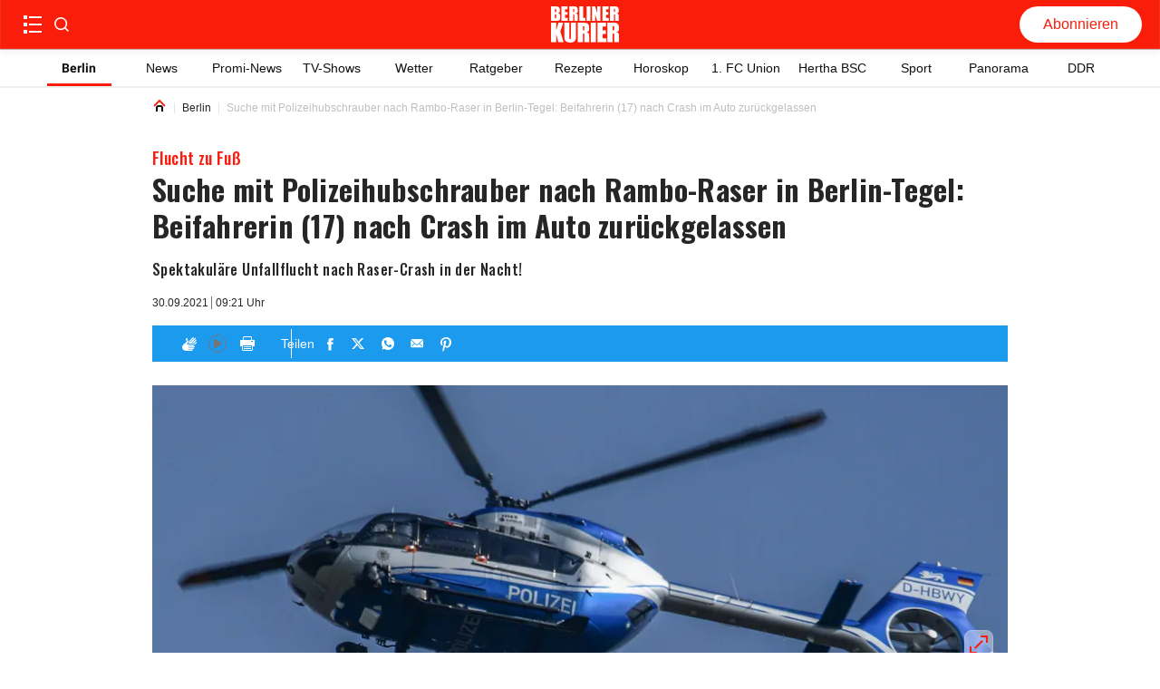

--- FILE ---
content_type: text/css; charset=UTF-8
request_url: https://www.berliner-kurier.de/_next/static/css/ac105e4006536b2d.css
body_size: -556
content:
.back_link__nc27c{display:flex;position:relative;align-items:center;height:100%;padding:0;border:none;color:var(--color-black);cursor:pointer;background:#0000}.back_link__nc27c svg{width:.875rem}@media only screen and (min-width:1240px){.back_link__nc27c svg{height:auto}}@media only screen and (min-width:1024px)and (max-width:1239px)and (orientation:landscape){.back_link__nc27c svg{height:auto}}.back_text__X2R9u{font-size:1rem;line-height:1;font-weight:500;font-family:Roboto,Roboto-fallback,sans-serif;letter-spacing:normal;font-style:normal;font-stretch:normal;padding-left:.625rem;text-decoration:none}@media only screen and (min-width:1240px){.back_text__X2R9u{text-decoration:underline}}@media only screen and (min-width:1024px)and (max-width:1239px)and (orientation:landscape){.back_text__X2R9u{text-decoration:underline}}.menu-and-back-button_burger-menu__yB7Lf{align-self:center;width:auto;padding:0;border:0;color:var(--color-black);background:#0000;cursor:pointer}.menu-and-back-button_burger-menu__yB7Lf:hover{background-color:var(--color-gray-100)}.menu-and-back-button_burger-menu__yB7Lf svg{shape-rendering:geometricPrecision;width:auto;height:auto;vertical-align:top}